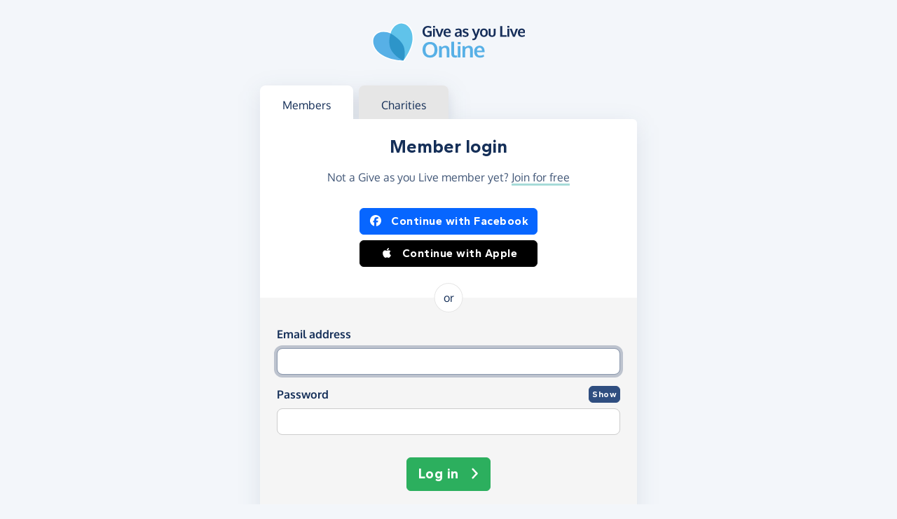

--- FILE ---
content_type: application/javascript
request_url: https://www.giveasyoulive.com/scripts/adpopup.js
body_size: 130
content:
!function(){var e=document.createElement("div");e.className="hide",e.id="adblock_not_enabled",document.body.appendChild(e)}();